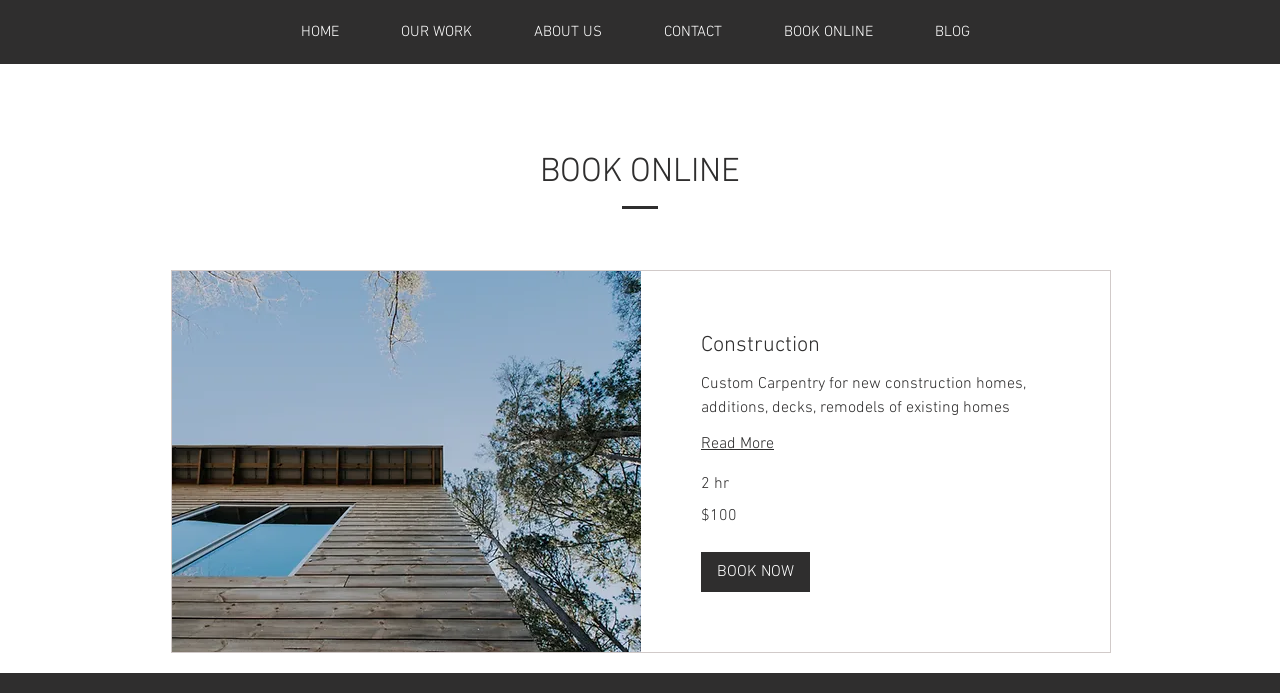

--- FILE ---
content_type: text/html; charset=utf-8
request_url: https://accounts.google.com/o/oauth2/postmessageRelay?parent=https%3A%2F%2Fstatic.parastorage.com&jsh=m%3B%2F_%2Fscs%2Fabc-static%2F_%2Fjs%2Fk%3Dgapi.lb.en.W5qDlPExdtA.O%2Fd%3D1%2Frs%3DAHpOoo8JInlRP_yLzwScb00AozrrUS6gJg%2Fm%3D__features__
body_size: 161
content:
<!DOCTYPE html><html><head><title></title><meta http-equiv="content-type" content="text/html; charset=utf-8"><meta http-equiv="X-UA-Compatible" content="IE=edge"><meta name="viewport" content="width=device-width, initial-scale=1, minimum-scale=1, maximum-scale=1, user-scalable=0"><script src='https://ssl.gstatic.com/accounts/o/2580342461-postmessagerelay.js' nonce="l_w8EvKe_aeHZuRs2fZOIg"></script></head><body><script type="text/javascript" src="https://apis.google.com/js/rpc:shindig_random.js?onload=init" nonce="l_w8EvKe_aeHZuRs2fZOIg"></script></body></html>